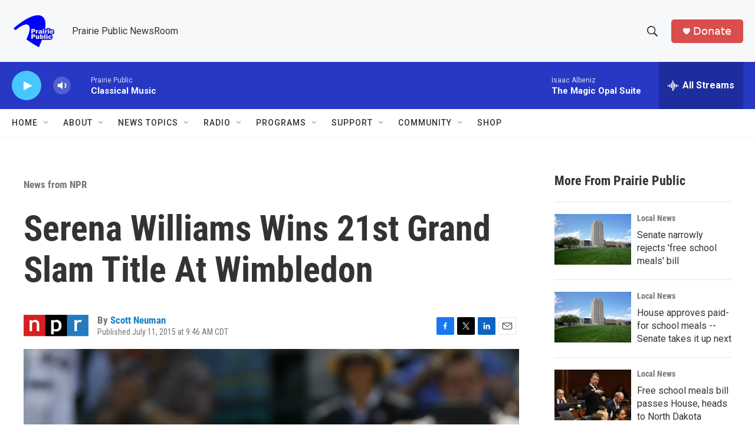

--- FILE ---
content_type: text/html; charset=utf-8
request_url: https://www.google.com/recaptcha/api2/aframe
body_size: -94
content:
<!DOCTYPE HTML><html><head><meta http-equiv="content-type" content="text/html; charset=UTF-8"></head><body><script nonce="Ic33EJQrbKVZOC1815mbUw">/** Anti-fraud and anti-abuse applications only. See google.com/recaptcha */ try{var clients={'sodar':'https://pagead2.googlesyndication.com/pagead/sodar?'};window.addEventListener("message",function(a){try{if(a.source===window.parent){var b=JSON.parse(a.data);var c=clients[b['id']];if(c){var d=document.createElement('img');d.src=c+b['params']+'&rc='+(localStorage.getItem("rc::a")?sessionStorage.getItem("rc::b"):"");window.document.body.appendChild(d);sessionStorage.setItem("rc::e",parseInt(sessionStorage.getItem("rc::e")||0)+1);localStorage.setItem("rc::h",'1769408342860');}}}catch(b){}});window.parent.postMessage("_grecaptcha_ready", "*");}catch(b){}</script></body></html>

--- FILE ---
content_type: text/javascript
request_url: https://polo.feathr.co/v1/analytics/match/script.js?a_id=6914ade88079880fccded009&pk=feathr
body_size: -599
content:
(function (w) {
    
        
    if (typeof w.feathr === 'function') {
        w.feathr('integrate', 'ttd', '697707534c19e100022294b5');
    }
        
        
    if (typeof w.feathr === 'function') {
        w.feathr('match', '697707534c19e100022294b5');
    }
        
    
}(window));